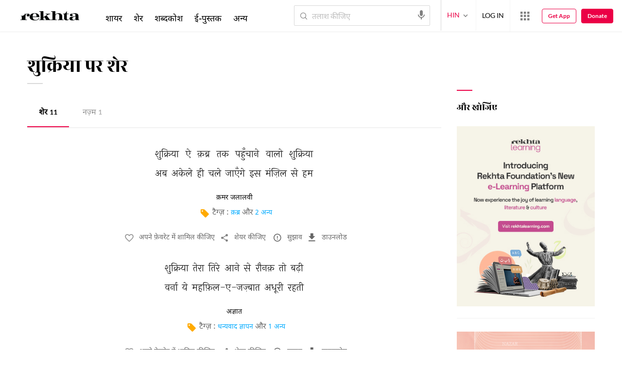

--- FILE ---
content_type: application/x-javascript; charset=utf-8
request_url: https://world.rekhta.org/user/userinfo
body_size: 178
content:
var userInfo = {"Name":null,"ImageUrl":null,"Id":null,"SessionId":"d68fce5d-6ce2-4f75-9491-857871ea49c8","FavCount":0,"GuestUserValue":null,"SearchSessionId":"d68fce5d-6ce2-4f75-9491-857871ea49c8","Email":null,"host":"world.rekhta.org"};

--- FILE ---
content_type: application/javascript
request_url: https://cdnt.netcoresmartech.com/webp/ADGMOT35CHFLVDHBJNIG50K96AASNJF6OKBCLI58IH6V5S5CREAG_webp.js
body_size: -146
content:
var webp_configuration = {"campaigns":null,"pageUrls":[],"attributes":[],"passKey":"{}"};